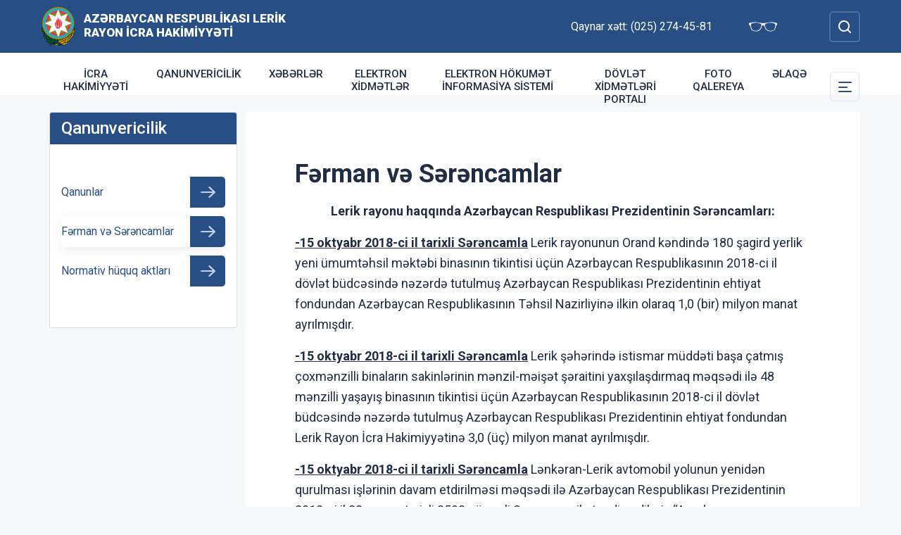

--- FILE ---
content_type: text/html; charset=UTF-8
request_url: http://lerik-ih.gov.az/az/ferman-ve-serencamlar.html
body_size: 7003
content:
<!DOCTYPE html>
    <html lang="az">
    <head>
        <link rel="preconnect" href="https://fonts.googleapis.com">
        <link rel="preconnect" href="https://fonts.gstatic.com" crossorigin>
        <meta charset="utf-8">
        <meta name="viewport" content="width=device-width, initial-scale=1, shrink-to-fit=no">
        <meta name="csrf-token" content="w51bHPHN0oc2Pvch2VZPMPcOIFrShUoZviMVu3jk">
        <title>Fərman və Sərəncamlar | Azərbaycan Respublikası Lerik Rayon İcra Hakimiyyəti</title>
        <meta name="description" content="icra hakimiyyətinin rəsmi veb saytı">
        <meta name="author" content="NModern">
                <link href="https://fonts.googleapis.com/css2?family=Inter:wght@500&family=Roboto:wght@400;500;700;900&display=swap" rel="stylesheet">
        <script src="https://code.jquery.com/jquery-3.6.0.min.js"  integrity="sha256-/xUj+3OJU5yExlq6GSYGSHk7tPXikynS7ogEvDej/m4="  crossorigin="anonymous"></script>
        <script src="https://cdn.jsdelivr.net/npm/@fancyapps/ui@4.0.26/dist/fancybox.umd.js" integrity="sha384-NsDLQtkqPJtwIubwhTGTE1KACyhyTX5cFJEUSpIeorRCSa+LDSL665SQ2yYhWATC" crossorigin="anonymous"></script>

        
                <link rel="stylesheet" href="https://cdn.jsdelivr.net/npm/@fancyapps/ui@4.0.26/dist/fancybox.css" integrity="sha384-CavP8iHDuIb8TJd/kck2lVogVOTS1TqhjRrx56qd7shEGw4pwdWjkbgr35TM0kbn" crossorigin="anonymous">
        <link rel="stylesheet" href="https://cdn.jsdelivr.net/npm/@fancyapps/ui@4.0.26/dist/panzoom.css" integrity="sha384-v1Dt7uHmI0d9LPXGQVEFP16PcdRWob7PHfBhBsNPUXGpXyGMQf+KX23WYEVGIDg3" crossorigin="anonymous">
        <link rel="stylesheet" href="http://lerik-ih.gov.az/bootstrap/css/bootstrap.min.css">
        <link rel="stylesheet" href="http://lerik-ih.gov.az/js/owlcarousel/assets/owl.carousel.min.css">
        <link rel="stylesheet" href="http://lerik-ih.gov.az/js/owlcarousel/assets/owl.theme.default.min.css">

        <link rel="stylesheet" href="http://lerik-ih.gov.az/css/style.css">

        <!-- Check if the language is set to RTL, so apply the RTL layouts -->
        <!-- Otherwise apply the normal LTR layouts -->


            <style>
        .submenus a{
            padding-top:10px;
            padding-bottom:10px;
        }
        .submenus a::after{
            width:50px;
        }
    </style>
    </head>
    <body class="preload">
        <div id="fb-root"></div>
        <script async defer crossorigin="anonymous" src="https://connect.facebook.net/az_AZ/sdk.js#xfbml=1&version=v13.0&appId=1413015429012504&autoLogAppEvents=1" nonce="faYeid84"></script>
        
                <div class="collapse overlay" id="mobileNavbar">
    <div class="container p-0">
        <div class="row">
            <div class="col-12">
                <div class="container">
                    <div class="row">
                        <div class="col-12 text-end" style="height: 0;position: relative;z-index: 2000">
                            <button class="mobile-navbar-toggler" type="button" data-bs-toggle="collapse" data-bs-target="#mobileNavbar" aria-controls="mobileNavbar" aria-expanded="true" aria-label="Toggle mobile Navigation">
                                <span class="mobile-navbar-close-icon"></span>
                            </button>
                        </div>
                        <div class="col-12 text-center">
                            <a href="http://lerik-ih.gov.az/az" title="İcra Hakimiyyəti"><img src="http://lerik-ih.gov.az/images/gerb.svg" alt="İcra Hakimiyyəti" class="gerb"/></a>
                        </div>
                        <div class="col-12 text-center">
                            <a href="http://lerik-ih.gov.az/az" class="mobile-head-text" title="İcra Hakimiyyəti">Azərbaycan Respublikası Lerik Rayon İcra Hakimiyyəti</a>
                        </div>
                    </div>
                    <div class="row">
                        <div class="col-12">
                            <nav class="mobile-navbar mobile-main-navbar">
                                <ul class="navbar-nav me-auto mb-2 mb-lg-0">
                                                                                                                        <li class="nav-item">
                                                <a class="nav-link "  href="http://lerik-ih.gov.az/az/icra-hakimiyyeti.html" >İcra Hakimiyyəti</a>
                                            </li>
                                                                                                                                                                <li class="nav-item">
                                                <a class="nav-link "  href="http://lerik-ih.gov.az/az/qanunvericilik.html" >Qanunvericilik</a>
                                            </li>
                                                                                                                                                                <li class="nav-item">
                                                <a class="nav-link "  href="/news.html" >Xəbərlər</a>
                                            </li>
                                                                                                                                                                <li class="nav-item">
                                                <a class="nav-link "  href="http://lerik-ih.gov.az/az/elektron-xidmetler1.html" >Elektron xidmətlər</a>
                                            </li>
                                                                                                                                                                <li class="nav-item">
                                                <a class="nav-link "  href="https://www.e-gov.az/" >ELEKTRON HÖKUMƏT İNFORMASİYA SİSTEMİ</a>
                                            </li>
                                                                                                                                                                <li class="nav-item">
                                                <a class="nav-link "  href="https://dxr.az/xidmetler/dovlet-qurumu/2183?lang=az&amp;pageName=Lerik%20Rayon%20%C4%B0cra%20Hakimiyy%C9%99ti&amp;isG2b=false" >DÖVLƏT XİDMƏTLƏRİ PORTALI</a>
                                            </li>
                                                                                                                                                                <li class="nav-item">
                                                <a class="nav-link "  href="/gallery.html" >Foto qalereya</a>
                                            </li>
                                                                                                                                                                <li class="nav-item">
                                                <a class="nav-link "  href="/az/contact.html" >Əlaqə</a>
                                            </li>
                                                                                                            </ul>
                            </nav>
                        </div>
                    </div>
                    <div class="row">
                        <div class="col-12">
                            <nav class="mobile-navbar">
                                <ul class="navbar-nav me-auto mb-2 mb-lg-0">
                                                                                                                        <li class="nav-item">
                                                <a class="nav-link "  href="http://lerik-ih.gov.az/az/rayon-haqqinda.html" >Rayon haqqında</a>
                                            </li>
                                                                                                                                                                <li class="nav-item">
                                                <a class="nav-link "  href="http://lerik-ih.gov.az/az/qanunvericilik2.html" >Qanunvericilik</a>
                                            </li>
                                                                                                                                                                <li class="nav-item">
                                                <a class="nav-link "  href="http://lerik-ih.gov.az/az/vetendas-muracietlerine.html" >Vətəndaş müraciətlərinə</a>
                                            </li>
                                                                                                                                                                <li class="nav-item">
                                                <a class="nav-link "  href="http://lerik-ih.gov.az/az/olke-bascisi-lerikde.html" >Ölkə Başçısı Lerikdə</a>
                                            </li>
                                                                                                                                                                <li class="nav-item">
                                                <a class="nav-link "  href="http://lerik-ih.gov.az/az/veten-muharibesi-sehidleri.html" >Vətən Müharibəsi Şəhidləri</a>
                                            </li>
                                                                                                                                                                <li class="nav-item">
                                                <a class="nav-link "  href="http://lerik-ih.gov.az/az/elanlar.html" >Elanlar</a>
                                            </li>
                                                                                                                                                                <li class="nav-item">
                                                <a class="nav-link "  href="http://lerik-ih.gov.az/az/apellyasiya-surasi.html" >APELLYASİYA ŞURASI</a>
                                            </li>
                                                                                                                                                                <li class="nav-item">
                                                <a class="nav-link "  href="http://lerik-ih.gov.az/az/lerik-qezeti.html" >&quot;Lerik&quot; qəzeti</a>
                                            </li>
                                                                                                                                                                <li class="nav-item">
                                                <a class="nav-link "  href="http://lerik-ih.gov.az/az/infrastruktur.html" >İnfrastruktur</a>
                                            </li>
                                                                                                                                                                <li class="nav-item">
                                                <a class="nav-link "  href="http://lerik-ih.gov.az/az/ictimai-sura.html" >İctimai Şura</a>
                                            </li>
                                                                                                                                                                <li class="nav-item">
                                                <a class="nav-link "  href="http://lerik-ih.gov.az/az/idare-ve-teskilatlar.html" >İdarə və təşkilatlar</a>
                                            </li>
                                                                                                                                                                <li class="nav-item">
                                                <a class="nav-link "  href="http://lerik-ih.gov.az/az/azerbaycan.html" >Azərbaycan</a>
                                            </li>
                                                                                                                                                                <li class="nav-item">
                                                <a class="nav-link "  href="http://lerik-ih.gov.az/az/etik-davranis.html" >Etik davranış</a>
                                            </li>
                                                                                                                                                                <li class="nav-item">
                                                <a class="nav-link "  href="/page/165.html" >Açıq məlumatlar</a>
                                            </li>
                                                                                                                                                                <li class="nav-item">
                                                <a class="nav-link "  href="http://lerik-ih.gov.az/az/narkotikle-mubarize-uzre.html" >Narkotiklə Mübarizə üzrə</a>
                                            </li>
                                                                                                                                                                <li class="nav-item">
                                                <a class="nav-link "  href="http://lerik-ih.gov.az/az/inzibati-xetalara-dair-isler.html" >İnzibati xətalara dair işlər</a>
                                            </li>
                                                                                                                                                                <li class="nav-item">
                                                <a class="nav-link "  href="http://lerik-ih.gov.az/az/konullu-fealiyyetine-sen-de-qosul.html" >Könüllü fəaliyyətinə sən də qoşul!</a>
                                            </li>
                                                                                                                                                                <li class="nav-item">
                                                <a class="nav-link "  href="http://lerik-ih.gov.az/az/ozbasina-aparilan-tikinti-islerinin-qarsisinin-alinmasina-mesul-sexsler.html" >ÖZBAŞINA APARILAN TİKİNTİ İŞLƏRİNİN QARŞISININ ALINMASINA MƏSUL ŞƏXSLƏR</a>
                                            </li>
                                                                                                                                                                <li class="nav-item">
                                                <a class="nav-link "  href="http://lerik-ih.gov.az/az/istismarina-icaze-verilmis-qeyri-yasayis-binalarinin-siyahisi.html" >İstismarına icazə verilmiş qeyri-yaşayış binalarının siyahısı</a>
                                            </li>
                                                                                                            </ul>
                            </nav>
                        </div>
                    </div>
                </div>
            </div>
        </div>
    </div>
</div>
<header>
    <section id="blind-mode" class="collapse">
        <div class="container">
            <div class="row">
                <div class="col-xl-6 col-lg-7">
                    <div class="row">
                        <div class="col-lg-6">
                            <div class="choice">
                                <div class="font-size">
                                    <p style="font-size: 16px;">Şriftin ölçüsü : </p>
                                    <button type="button" class="btn-font-sm active">Ab</button>
                                    <button type="button" class="btn-font-lg">Ab</button>
                                </div>

                            </div>
                        </div>
                        <div class="col-lg-6">
                            <div class="choice">
                                <div class="color">
                                    <p style="font-size: 16px;">Saytın rəngi : </p>
                                    <button type="button" class="btn-color green active"></button>
                                    <button type="button" class="btn-color white"></button>
                                </div>
                            </div>
                        </div>
                    </div>
                </div>
                <div class="col-xl-6 col-lg-5 d-flex justify-content-end align-items-center">
                    <div class="close-btn">
                        <button type="button" class="close-button" data-bs-toggle="collapse" data-bs-target="#blind-mode"></button>
                    </div>
                </div>
            </div>
        </div>
    </section>
    <div class="container-fluid head_blue">
        <div class="container h-100 p-0">
            <div class="row d-flex align-items-center h-100">
                <div class="col-1 col-lg-auto p-0 p-sm-2 d-flex d-lg-none order-3">
                    <button class="mobile-navbar-toggler" type="button" data-bs-toggle="collapse" data-bs-target="#mobileNavbar" aria-controls="mobileNavbar" aria-expanded="false" aria-label="Toggle mobile Navigation">
                        <span class="mobile-navbar-toggler-icon"></span>
                    </button>
                </div>
                <div class="col-auto p-0">
                    <a href="http://lerik-ih.gov.az/az" title="İcra Hakimiyyəti"><img src="http://lerik-ih.gov.az/images/gerb.svg" alt="İcra Hakimiyyəti"/></a>
                </div>
                <div class="col-auto pe-0 logo_title text-left">
                    <a href="http://lerik-ih.gov.az/az" title="İcra Hakimiyyəti">Azərbaycan Respublikası Lerik Rayon İcra Hakimiyyəti</a>
                </div>
                <div class="col-auto p-0 ms-auto">
                    <span class="text-white me-5 d-none d-lg-inline">Qaynar xətt: (025) 274-45-81</span>                    <a href="#" class="close-button d-none d-lg-inline me-4" data-bs-toggle="collapse" data-bs-target="#blind-mode"><img src="http://lerik-ih.gov.az/images/glasses.svg" width="40" alt="" /></a>
                </div>
                <div class="col-auto p-0">
                    <div class="dropdown lang_selection">
                                            </div>
                </div>
                <div class="col-auto search_form p-0 d-none d-lg-flex">
                    <form method="GET" action="http://lerik-ih.gov.az/az/search.html" accept-charset="UTF-8" class="d-flex" role="form">
                        <input type="text" id="search_query" name="q" placeholder="Axtar" autocomplete="off"/>
                        <input type="button" id="search_btn" />
                    </form>
                </div>
                <div class="col-auto p-0 d-lg-none order-1">
                    <button class="mobile-search-toggler" type="button" data-bs-toggle="collapse" data-bs-target="#mobileSearch" aria-controls="mobileSearch" aria-expanded="false" aria-label="Toggle mobile Search Form">
                        <span class="mobile-search-toggler-icon mt-2"></span>
                    </button>
                </div>
            </div>
        </div>
    </div>
    <div class="collapse mobile-search-form d-lg-none" id="mobileSearch">
        <form method="GET" action="http://lerik-ih.gov.az/az/search.html" accept-charset="UTF-8" class="d-flex justify-content-center p-3" role="form">
            <input type="text" name="q" placeholder="Axtar" autocomplete="off"/>
            <input type="submit"  value=""/>
        </form>
    </div>
    <div class="container-fluid head_white">
        <div class="container h-100 p-0 d-none d-lg-block">
            <div class="row d-flex align-items-center h-100">
                <div class="col">
                    <nav class="navbar navbar-expand-lg p-0">
                        <div class="container-fluid p-0">
                            <div class="collapse navbar-collapse" id="mainNavbar">
                                <ul class="navbar-nav me-auto mb-2 mb-lg-0">
                                                                            











                                                <li class="nav-item">
                                                    <a class="nav-link "  href="http://lerik-ih.gov.az/az/icra-hakimiyyeti.html" >İcra Hakimiyyəti</a>
                                                </li>

                                                                                                                    











                                                <li class="nav-item">
                                                    <a class="nav-link "  href="http://lerik-ih.gov.az/az/qanunvericilik.html" >Qanunvericilik</a>
                                                </li>

                                                                                                                    











                                                <li class="nav-item">
                                                    <a class="nav-link "  href="/news.html" >Xəbərlər</a>
                                                </li>

                                                                                                                    











                                                <li class="nav-item">
                                                    <a class="nav-link "  href="http://lerik-ih.gov.az/az/elektron-xidmetler1.html" >Elektron xidmətlər</a>
                                                </li>

                                                                                                                    











                                                <li class="nav-item">
                                                    <a class="nav-link "  href="https://www.e-gov.az/" >ELEKTRON HÖKUMƏT İNFORMASİYA SİSTEMİ</a>
                                                </li>

                                                                                                                    











                                                <li class="nav-item">
                                                    <a class="nav-link "  href="https://dxr.az/xidmetler/dovlet-qurumu/2183?lang=az&amp;pageName=Lerik%20Rayon%20%C4%B0cra%20Hakimiyy%C9%99ti&amp;isG2b=false" >DÖVLƏT XİDMƏTLƏRİ PORTALI</a>
                                                </li>

                                                                                                                    











                                                <li class="nav-item">
                                                    <a class="nav-link "  href="/gallery.html" >Foto qalereya</a>
                                                </li>

                                                                                                                    











                                                <li class="nav-item">
                                                    <a class="nav-link "  href="/az/contact.html" >Əlaqə</a>
                                                </li>

                                                                                                            </ul>
                            </div>
                        </div>
                    </nav>
                </div>
                <div class="col-auto p-0 d-none d-lg-flex">
                    <button id="sub-navbar-toggler" class="navbar-toggler p-0 collapsed" type="button" data-bs-toggle="collapse" data-bs-target="#secondaryNavbar" aria-controls="secondaryNavbar" aria-expanded="false" aria-label="Toggle Secondary Navigation">
                        <span class="navbar-toggler-icon"></span>
                    </button>
                </div>
            </div>
            <div class="row">
                <div class="col p-0">
                    <nav class="navbar secondaryNavbar">
                        <div class="container-fluid">
                            <div class="collapse navbar-collapse" id="secondaryNavbar">
                                <div class="row pt-3 pb-3">
                                    <div class="col-3">
                                                                                                                                                            <a class="nav-link "  href="http://lerik-ih.gov.az/az/rayon-haqqinda.html" >Rayon haqqında</a>
                                                                                                                                                                                                                                                        <a class="nav-link "  href="http://lerik-ih.gov.az/az/qanunvericilik2.html" >Qanunvericilik</a>
                                                                                                                                                                                                                                                        <a class="nav-link "  href="http://lerik-ih.gov.az/az/vetendas-muracietlerine.html" >Vətəndaş müraciətlərinə</a>
                                                                                                                                                                                                                                                        <a class="nav-link "  href="http://lerik-ih.gov.az/az/olke-bascisi-lerikde.html" >Ölkə Başçısı Lerikdə</a>
                                                                                                                                                                                                                                                        <a class="nav-link "  href="http://lerik-ih.gov.az/az/veten-muharibesi-sehidleri.html" >Vətən Müharibəsi Şəhidləri</a>
                                                                                                                                                                                                                                                        <a class="nav-link "  href="http://lerik-ih.gov.az/az/elanlar.html" >Elanlar</a>
                                                                                                                                                                        </div>
                                        <div class="col-3">
                                                                                                                                                                <a class="nav-link "  href="http://lerik-ih.gov.az/az/apellyasiya-surasi.html" >APELLYASİYA ŞURASI</a>
                                                                                                                                                                                                                                                        <a class="nav-link "  href="http://lerik-ih.gov.az/az/lerik-qezeti.html" >&quot;Lerik&quot; qəzeti</a>
                                                                                                                                                                                                                                                        <a class="nav-link "  href="http://lerik-ih.gov.az/az/infrastruktur.html" >İnfrastruktur</a>
                                                                                                                                                                                                                                                        <a class="nav-link "  href="http://lerik-ih.gov.az/az/ictimai-sura.html" >İctimai Şura</a>
                                                                                                                                                                                                                                                        <a class="nav-link "  href="http://lerik-ih.gov.az/az/idare-ve-teskilatlar.html" >İdarə və təşkilatlar</a>
                                                                                                                                                                                                                                                        <a class="nav-link "  href="http://lerik-ih.gov.az/az/azerbaycan.html" >Azərbaycan</a>
                                                                                                                                                                        </div>
                                        <div class="col-3">
                                                                                                                                                                <a class="nav-link "  href="http://lerik-ih.gov.az/az/etik-davranis.html" >Etik davranış</a>
                                                                                                                                                                                                                                                        <a class="nav-link "  href="/page/165.html" >Açıq məlumatlar</a>
                                                                                                                                                                                                                                                        <a class="nav-link "  href="http://lerik-ih.gov.az/az/narkotikle-mubarize-uzre.html" >Narkotiklə Mübarizə üzrə</a>
                                                                                                                                                                                                                                                        <a class="nav-link "  href="http://lerik-ih.gov.az/az/inzibati-xetalara-dair-isler.html" >İnzibati xətalara dair işlər</a>
                                                                                                                                                                                                                                                        <a class="nav-link "  href="http://lerik-ih.gov.az/az/konullu-fealiyyetine-sen-de-qosul.html" >Könüllü fəaliyyətinə sən də qoşul!</a>
                                                                                                                                                                                                                                                        <a class="nav-link "  href="http://lerik-ih.gov.az/az/ozbasina-aparilan-tikinti-islerinin-qarsisinin-alinmasina-mesul-sexsler.html" >ÖZBAŞINA APARILAN TİKİNTİ İŞLƏRİNİN QARŞISININ ALINMASINA MƏSUL ŞƏXSLƏR</a>
                                                                                                                                                                        </div>
                                        <div class="col-3">
                                                                                                                                                                <a class="nav-link "  href="http://lerik-ih.gov.az/az/istismarina-icaze-verilmis-qeyri-yasayis-binalarinin-siyahisi.html" >İstismarına icazə verilmiş qeyri-yaşayış binalarının siyahısı</a>
                                                                                                                                                                                                        </div>
                                </div>
                            </div>
                        </div>
                    </nav>
                </div>
            </div>
        </div>
    </div>
</header>
                    <main>
        <section class="container p-lg-0 mt-4 mb-4">
            <div class="row">
                                                                                                    <div class="col-12 col-lg-3">
                            <div class="card mycard">
                                <h1 class="card-header d-flex">
                                    Qanunvericilik
                                </h1>
                                <div class="card-body">
                                    <div class="info_content">
                                        <div class="quick_links submenus">
                                                                                                                                            <a class="" href="http://lerik-ih.gov.az/az/qanunlar.html" >
                                                    <span>Qanunlar</span>
                                                </a>
                                                                                                                                                                                            <a class="active" href="http://lerik-ih.gov.az/az/ferman-ve-serencamlar.html" >
                                                    <span>Fərman və Sərəncamlar</span>
                                                </a>
                                                                                                                                                                                            <a class="" href="http://lerik-ih.gov.az/az/normativ-huquq-aktlari.html" >
                                                    <span>Normativ hüquq aktları</span>
                                                </a>
                                                                                                                                    </div>
                                    </div>
                                </div>
                            </div>
                        </div>
                                                    <div class="info_content  col-12 col-lg-9 ">
                                        <div class="metn">
                        <h1 class="text-start w-100">Fərman və Sərəncamlar</h1>
                        <p style="text-align: center;"><strong>Lerik rayonu haqqında Azərbaycan Respublikası Prezidentinin Sərəncamları:</strong></p>
<p><strong><u>-15 oktyabr 2018-ci il tarixli Sərəncamla</u></strong> Lerik rayonunun Orand kəndində 180 şagird yerlik yeni ümumtəhsil məktəbi binasının tikintisi üçün Azərbaycan Respublikasının 2018-ci il dövlət büdcəsində nəzərdə tutulmuş Azərbaycan Respublikası Prezidentinin ehtiyat fondundan Azərbaycan Respublikasının Təhsil Nazirliyinə ilkin olaraq 1,0 (bir) milyon manat  ayrılmışdır.</p>
<p><strong><u>-15 oktyabr 2018-ci il tarixli Sərəncamla</u></strong> Lerik şəhərində istismar müddəti başa çatmış çoxmənzilli binaların sakinlərinin mənzil-məişət şəraitini yaxşılaşdırmaq məqsədi ilə 48 mənzilli yaşayış binasının tikintisi üçün Azərbaycan Respublikasının 2018-ci il dövlət büdcəsində nəzərdə tutulmuş Azərbaycan Respublikası Prezidentinin ehtiyat fondundan Lerik Rayon İcra Hakimiyyətinə 3,0 (üç) milyon manat ayrılmışdır.</p>
<p><strong><u>-15 oktyabr 2018-ci il tarixli Sərəncamla</u></strong> Lənkəran-Lerik avtomobil yolunun yenidən qurulması işlərinin davam etdirilməsi məqsədi ilə Azərbaycan Respublikası Prezidentinin 2018-ci il 22 yanvar tarixli 3593 nömrəli Sərəncamı ilə təsdiq edilmiş “Azərbaycan Respublikasının 2018-ci il dövlət büdcəsində dövlət əsaslı vəsait qoyuluşu (investisiya xərcləri) üçün nəzərdə tutulan vəsaitin bölgüsü”nün 1.84-cü bəndində göstərilmiş məbləğin 9,2 milyon (doqquz milyon iki yüz min) manatı Azərbaycan Avtomobil Yolları Dövlət Agentliyinə  ayrılmışdır.</p>
<p><strong><u>-28 avqust 2018-ci il tarixli Sərəncamla</u></strong> Lənkəran-Lerik avtomobil yolunun yenidən qurulması məqsədi ilə Azərbaycan Respublikasının 2018-ci il dövlət büdcəsində nəzərdə tutulmuş Azərbaycan Respublikası Prezidentinin ehtiyat fondundan Azərbaycan Avtomobil Yolları Dövlət Agentliyinə ilkin olaraq 5,0 (beş) milyon manat ayrılmışdır.</p>
<p><strong><u>-18 avqust 2018-ci il tarixli Sərəncamla</u></strong> doqquz min nəfər əhalinin yaşadığı 28 yaşayış məntəqəsini birləşdirən Piran-Hamarat-Vıjaker avtomobil yolunun tikintisi məqsədi ilə Azərbaycan Respublikasının 2018-ci il dövlət büdcəsinin dövlət əsaslı vəsait qoyuluşu xərclərinin bölgüsündə avtomobil yollarının tikintisi və yenidən qurulması üçün nəzərdə tutulmuş vəsaitin 11,3 milyon (on bir milyon üç yüz min) manatı Azərbaycan Avtomobil Yolları Dövlət Agentliyinə ayrılmışdır.</p>
<p><strong><u>-06 aprel 2018-ci il tarixli Sərəncamla</u></strong> Lerik şəhərinin su təchizatının yaxşılaşdırılması məqsədi ilə Azərbaycan Respublikası Prezidentinin 2018-ci il 22 yanvar tarixli 3593 nömrəli Sərəncamı ilə təsdiq edilmiş “Azərbaycan Respublikasının 2018-ci il dövlət büdcəsində dövlət əsaslı vəsait qoyuluşu (investisiya xərcləri) üçün nəzərdə tutulan vəsaitin bölgüsü”nün 1.84-cü bəndində göstərilmiş məbləğdən 1,0 (bir) milyon manatı “Azərsu” Açıq Səhmdar Cəmiyyətinə ayrılmışdır.</p>
<p><strong><u>-01 noyabr 2016-cı il tarixli Sərəncamla</u></strong> rayonun otuz min nəfər əhalinin yaşadığı 50 yaşayış məntəqəsini birləşdirən Noda-Şingədulan-Xanəgah avtomobil yolunun tikintisinin başa çatdırılması məqsədi ilə Azərbaycan Respublikasının 2016-cı il dövlət büdcəsində “Avtomobil Yolları” Məqsədli Büdcə Fondunda nəzərdə tutulmuş vəsaitdən 6,6 milyon (altı milyon altı yüz min) manat ayrılmışdır.</p>
<p><strong><u>-19 avqust 2014-cü il tarixli Sərəncamla</u></strong> rayonun otuz min nəfər əhalinin yaşadığı 50 yaşayış məntəqəsini birləşdirən Noda-Şingədulan-Xanəgah avtomobil yolunun tikintisinin davam etdirilməsi məqsədi ilə Azərbaycan Respublikasının 2014-cü il dövlət büdcəsinin dövlət əsaslı vəsait qoyuluşu xərclərinin bölgüsündə kəndlərarası avtomobil yollarının tikintisi və yenidən qurulması üçün nəzərdə tutulmuş vəsaitdən 7,0 (yeddi) milyon manatı ayrılmışdır.</p>
<p><strong><u>-14 sentybr 2013-cü il tarixli Sərəncamla</u></strong> rayonunun sosial-iqtisadi inkişafının sürətləndirilməsinə nail olmaq üçün otuz min nəfər əhalinin yaşadığı 50 yaşayış məntəqəsini birləşdirən Noda - Şingədulan-Xanəgah avtomobil yolunun tikintisi məqsədi ilə Azərbaycan Respublikası Prezidentinin ehtiyat fondundan ilkin olaraq 2,0 (iki) milyon manat ayrılmışdır.</p>
<p><strong><u>-03 aprel 2012-ci il tarixli Sərəncamla</u></strong> rayonunun sosial-iqtisadi inkişafının sürətləndirilməsinə nail olmaq üçün İyirmi səkkiz min nəfər əhalinin yaşadığı 73 yaşayış məntəqəsini birləşdirən Lerik-Qosmalian-Kəlvəz avtomobil yolunun tikintisi məqsədi ilə Azərbaycan Respublikası Prezidentinin ehtiyat fondundan ilkin olaraq 3,0 (üç) milyon manat ayrılmışdır.</p>
<p><strong><u>-20 iyun 2008-ci il tarixli  Sərəncamla </u></strong> “Azərbaycan Respublikasının Lerik rayonunun Lerik qəsəbəsinə şəhər statusu verilməsi haqqında” Azərbaycan Respublikası Qanununun təsdiq edilmişdir.</p>
<p><strong><u>-02 aprel 2007-ci il tarixli  Sərəncamla </u></strong> Rövşən Elmidar oğlu Bağırov Lerik rayonu İcra hakimiyyətinin başçısı təyin edilmişdir.</p>
<p><strong><u>-14 sentyabr 2005-ci il tarixli Sərəncamla</u></strong> “Azərbaycan Respublikası regionlarının, o cümlədən Lənkəran şəhəri, Astara, Lerik, Masallı və Yardımlı rayonlarının sosial-iqtisadi inkişafının sürətləndirilməsinə dair  əlavə tədbirlər haqqında” Tədbirlər planı təsdiq edilmişdir.</p>
<p> </p>
                        <div class="sharing">
    <div class="d-inline-block align-text-top facebook"><div class="fb-share-button" data-href="http://lerik-ih.gov.az/az/ferman-ve-serencamlar.html" data-layout="button_count" data-size="large"><a target="_blank" href="https://www.facebook.com/sharer/sharer.php?u=http%3A%2F%2Flerik-ih.gov.az%2Faz%2Fferman-ve-serencamlar.html" class="fb-xfbml-parse-ignore">Share</a></div></div>

    <div class="d-inline-block align-text-top twitter"><a class="btn btn-primary btn-sm" href="https://twitter.com/intent/tweet?original_referer=http%3A%2F%2Ficra.loc%2F&ref_src=twsrc%5Etfw%7Ctwcamp%5Ebuttonembed%7Ctwterm%5Eshare%7Ctwgr%5E&text=F%C9%99rman%20v%C9%99%20S%C9%99r%C9%99ncamlar&url=http%3A%2F%2Flerik-ih.gov.az%2Faz%2Fferman-ve-serencamlar.html" target="_blank">Twitter</a></div>
    <div class="d-inline-block align-text-top whatsapp"><a class="btn btn-primary btn-sm" href="https://api.whatsapp.com/send?text=F%C9%99rman%20v%C9%99%20S%C9%99r%C9%99ncamlar%0A%0A%0Ahttp%3A%2F%2Flerik-ih.gov.az%2Faz%2Fferman-ve-serencamlar.html" target="_blank">WhatsApp</a></div>
    <div class="d-inline-block align-text-top telegram"><a class="btn btn-primary btn-sm" href="https://t.me/share?url=http%3A%2F%2Flerik-ih.gov.az%2Faz%2Fferman-ve-serencamlar.html&text=F%C9%99rman%20v%C9%99%20S%C9%99r%C9%99ncamlar" target="_blank">Telegram</a></div>

    <div class="d-inline-block align-text-top email"><a class="btn btn-primary btn-sm" href="mailto:?subject=F%C9%99rman%20v%C9%99%20S%C9%99r%C9%99ncamlar&body=F%C9%99rman%20v%C9%99%20S%C9%99r%C9%99ncamlar%0A%0A%0Ahttp%3A%2F%2Flerik-ih.gov.az%2Faz%2Fferman-ve-serencamlar.html">Mail</a></div>
</div>
                    </div>
                </div>
            </div>
        </section>

        <section class="container p-lg-0 mb-4">
        <div class="row">
            <div class="col-12">
                <div class="card mycard-white">
                    <div class="card-header d-flex">
                        Keçidlər
                    </div>
                    <div class="card-body">
                        <div class="container p-0">
                            <div class="row">
                                <div class="owl-carousel owl-theme">
                                                                                                                        <div class="item">
                                                <a href="http://heydar-aliyev.org/" target=&quot;_blank&quot; title="Heydər Əliyev" class="d-block mb-3 mb-lg-0"><img src="http://lerik-ih.gov.az/storage/img/links/00331e12897b9bd818527cc7fa131a6b.jpg" alt="" class="img-fluid w-100" /></a>
                                            </div>
                                                                                                                                                                <div class="item">
                                                <a href="http://president.az/" target=&quot;_blank&quot; title="İlham Əliyev" class="d-block mb-3 mb-lg-0"><img src="http://lerik-ih.gov.az/storage/img/links/f9e8d96208594297d86f1d2577c6d758.jpg" alt="" class="img-fluid w-100" /></a>
                                            </div>
                                                                                                                                                                <div class="item">
                                                <a href="http://www.mehriban-aliyeva.az/" target=&quot;_blank&quot; title="Mehriban Əliyeva" class="d-block mb-3 mb-lg-0"><img src="http://lerik-ih.gov.az/storage/img/links/a80da05b2b8ece46cf415268d0232c5b.jpg" alt="" class="img-fluid w-100" /></a>
                                            </div>
                                                                                                                                                                <div class="item">
                                                <a href="http://asan.gov.az/" target=&quot;_blank&quot; title="Asan xidmət" class="d-block mb-3 mb-lg-0"><img src="http://lerik-ih.gov.az/storage/img/links/48182aa351d90f79a18ba5921b617b56.jpg" alt="" class="img-fluid w-100" /></a>
                                            </div>
                                                                                                                                                                <div class="item">
                                                <a href="http://rih.gov.az/" target=&quot;_blank&quot; title="Rəqəmsal icra hakimiyyəti" class="d-block mb-3 mb-lg-0"><img src="http://lerik-ih.gov.az/storage/img/links/67a29273bdeaa3f3f476f9c3448b02bc.jpg" alt="" class="img-fluid w-100" /></a>
                                            </div>
                                                                                                                                                                <div class="item">
                                                <a href="https://asan.gov.az/az/category/asan-kommunal" target=&quot;_blank&quot; title="Asan komunal" class="d-block mb-3 mb-lg-0"><img src="http://lerik-ih.gov.az/storage/img/links/237876bdfcffc9dd1e3327e9a128bf7e.jpg" alt="" class="img-fluid w-100" /></a>
                                            </div>
                                                                                                                                                                <div class="item">
                                                <a href="http://heydar-aliyev-foundation.org/" target=&quot;_blank&quot; title="Heydər Əliyev Fondu" class="d-block mb-3 mb-lg-0"><img src="http://lerik-ih.gov.az/storage/img/links/ae9dae4c76bf297b04c0a5eb014c06e5.png" alt="" class="img-fluid w-100" /></a>
                                            </div>
                                                                                                                                                                <div class="item">
                                                <a href="https://www.dxr.az/" target=&quot;_blank&quot; title="Dövlət Xidmətləri Portalı" class="d-block mb-3 mb-lg-0"><img src="http://lerik-ih.gov.az/storage/img/links/a8d317f94c7424b93cef444d71b55b6d.png" alt="" class="img-fluid w-100" /></a>
                                            </div>
                                                                                                            </div>
                            </div>
                        </div>
                    </div>
                </div>
            </div>
        </div>
    </section>
    </main>
        <footer>
    <div class="container-fluid">
        <div class="container p-0 pt-4 pb-4">
            <div class="row">
                <div class="col-lg-4">
                    <div class="row align-items-center">
                        <div class="col-12 col-lg-12 col-xxl-auto pl-0 text-center text-xxl-start">
                            <a href="#"><img src="http://lerik-ih.gov.az/images/gerb.svg" class="footer-gerb" alt=""/></a>
                        </div>
                        <div class="col-12 col-lg-12 col-xxl-auto pr-0 mb-4 logo_footer text-center text-xxl-start">
                            <a href="#">Azərbaycan Respublikası Lerik Rayon İcra Hakimiyyəti</a>
                        </div>
                    </div>
                </div>
                <div class="col-12 col-sm-8 ms-auto me-auto col-lg-5 mb-4 mb-lg-0 text-center text-lg-start">
                    <span class="address">Azərbaycan Respublikası, Lerik rayonu, Heydər Əliyev Meydanı 1</span>
                    <span class="phone">Tel/Fax: (+994 25)  274-63-02 / (+994 25)  274-61-82 / (025) 274-45-81,  (+994 25) 274-60-33</span>
                    <a href="mailto:office@lerik-ih.gov.az" class="mail">office@lerik-ih.gov.az</a>
                    <span class="phone">Qaynar xətt: (025) 274-45-81</span>                </div>
                <div class="col-lg-3 social text-center text-lg-start">
                    <h4>Sosial şəbəkələr</h4>
                                        <a href="https://www.facebook.com/lerikrih" target="_blank" class="facebook"></a>
                                                                <a href="https://www.youtube.com/channel/UC3IoMHwVHaBnpfCm086eOAg" target="_blank" class="youtube"></a>
                                                                <a href="https://www.instagram.com/lerikrih/" target="_blank" class="instagram"></a>
                                                                <a href="https://twitter.com/LerikRih" target="_blank" class="twitter"></a>
                                    </div>
            </div>
        </div>
    </div>
    <div class="container-fluid copyleft">
        <div class="container p-0">
            <div class="row">
                <div class="col">
                    <span>© Copyright 2026 - Bütün hüquqlar qorunur</span><img src="http://lerik-ih.gov.az/az/cron" style="opacity: 0" />
                </div>
            </div>
        </div>
    </div>
</footer>



        <!-- Scripts -->
                <script defer src="http://lerik-ih.gov.az/bootstrap/js/bootstrap.bundle.js"></script>
        <script defer src="http://lerik-ih.gov.az/js/owlcarousel/owl.carousel.js"></script>
        <script defer src="http://lerik-ih.gov.az/js/app.js"></script>
        <script src="http://lerik-ih.gov.az/js/manifest.js"></script>

        <script src="http://lerik-ih.gov.az/js/vendor.js"></script>

        <script src="http://lerik-ih.gov.az/js/frontend.js"></script>

        
            </body>
</html>
